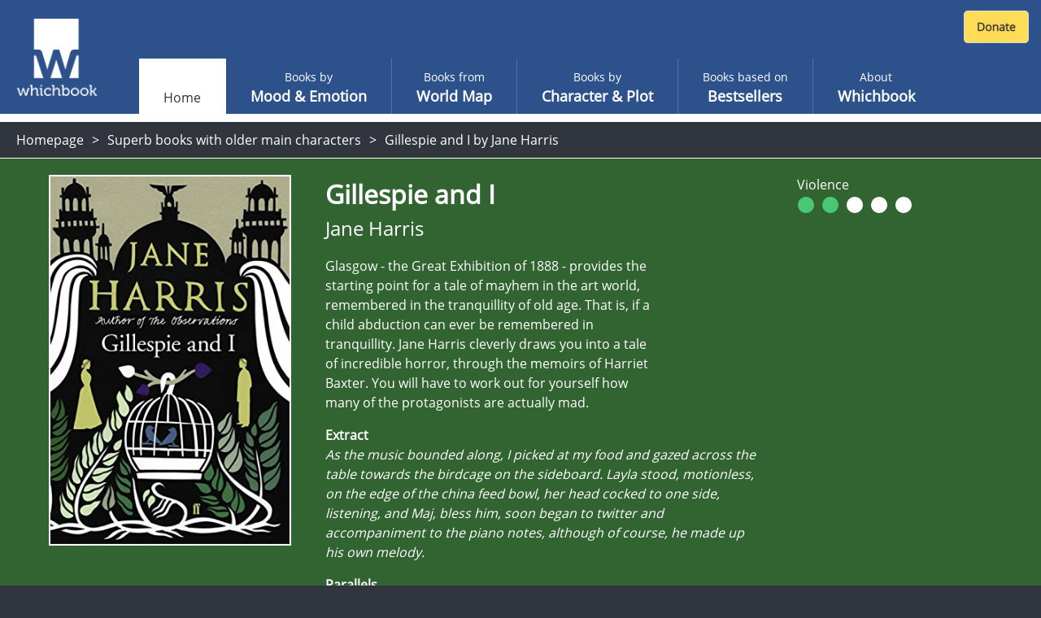

--- FILE ---
content_type: text/html; charset=utf-8
request_url: https://www.whichbook.net/book/10528/Gillespie-and-I-Jane-Harris?app=starting-points&parent=10137
body_size: 43878
content:
<!DOCTYPE html>
<html lang="en">
<head>
    <meta charset="utf-8" />
    <meta name="viewport" content="width=device-width, initial-scale=1, shrink-to-fit=no">
    <title>Gillespie and I by Jane Harris</title>

    <link rel="stylesheet" href="/css/moodemotion.styles.css?v=3.1">
    <link rel="stylesheet" href="/css/explore.styles.css?v=2.1">
    <link rel="stylesheet" href="/css/characterPlot.styles.css?v=2.1">
    <link rel="stylesheet" href="/css/mybooks.styles.css?v=2.1">
    <link rel="stylesheet" href="/css/sharedLists.styles.css?v=2.1">
    <link rel="stylesheet" href="/css/borrow.styles.css?v=2.1">

    <link rel="stylesheet" href="https://cdn.jsdelivr.net/npm/swiper@11/swiper-bundle.min.css" />

    <script src="/scripts/modernizr.js"></script>


    <link rel="stylesheet" href="/scripts/fontawesome.css">
    <style>

        .hidden {
            display: none;
        }

        @font-face {
            font-family: 'Open Sans';
            font-style: normal;
            font-weight: 400;
            font-display: swap;
            src: local('Open Sans Regular'), local('OpenSans-Regular'), url(https://fonts.gstatic.com/s/opensans/v17/mem8YaGs126MiZpBA-UFVZ0b.woff2) format('woff2');
            unicode-range: U+0000-00FF, U+0131, U+0152-0153, U+02BB-02BC, U+02C6, U+02DA, U+02DC, U+2000-206F, U+2074, U+20AC, U+2122, U+2191, U+2193, U+2212, U+2215, U+FEFF, U+FFFD;
        }

        /* ============================================
           BORROW LINKS TOGGLE
           Comment out this entire block to re-enable borrow functionality
           ============================================ */

        /* Book landing page - main borrow button (Razor view) */
        .btn-borrow {
            display: none !important;
        }

        /* React book detail panel - borrow buttons use btn-warning, buy uses btn-success */
        .w-book-detail-right .btn-warning {
            display: none !important;
        }

        /* React book detail panel - QR code for skinned library mode */
        .w-book-detail-right canvas {
            display: none !important;
        }

        /* React book detail panel - "Borrow this book" heading above QR code */
        .w-book-detail-right h4 {
            display: none !important;
        }

        /* React borrow sliding panel and overlay */
        .w-book-borrow-panel,
        .borrow-overlay-class {
            display: none !important;
        }

        /* ============================================
           END BORROW LINKS TOGGLE
           ============================================ */

    </style>

    
    <meta name="description" content="Glasgow - the Great Exhibition of 1888 - provides the starting point for a tale of mayhem in the art world, remembered in the tranquillity of old age.   That is, if a child abduction can ever be remembered in tranquillity.   Jane Harris cleverly draws you into a tale of incredible horror, through the memoirs of Harriet Baxter.   You will have to work out for yourself how many of the protagonists are actually mad.">
    <meta property="og:title" content="Gillespie and I by Jane Harris">
    <meta property="og:description" content="Glasgow - the Great Exhibition of 1888 - provides the starting point for a tale of mayhem in the art world, remembered in the tranquillity of old age.   That is, if a child abduction can ever be remembered in tranquillity.   Jane Harris cleverly draws you into a tale of incredible horror, through the memoirs of Harriet Baxter.   You will have to work out for yourself how many of the protagonists are actually mad.">
    <meta property="og:site_name" content="Whichbook" />
    <meta property="og:url" content="https://www.whichbook.net/book/10528/Gillespie-and-I-Jane-Harris/">


    <meta name="twitter:card" content="summary_large_image">
    <meta name="twitter:site" content="@whichbooktoread" />
    <meta name="twitter:creator" content="@whichbooktoread" />
    <meta name="twitter:title" content="Gillespie and I by Jane Harris" />
    <meta name="twitter:domain" content="whichbook.net">
<meta name="twitter:url" content="https://www.whichbook.net/">
    <meta name="twitter:description" content="Glasgow - the Great Exhibition of 1888 - provides the starting point for a tale of mayhem in the art world, remembered in the tranquillity of old age.   That is, if a child abduction can ever be remembered in tranquillity.   Jane Harris cleverly draws you into a tale of incredible horror, through the memoirs of Harriet Baxter.   You will have to work out for yourself how many of the protagonists are actually mad." />
    <meta name="twitter:image" content="https://www.whichbook.net/bookgrids/IndividualBookShare/10528?width=1000&height=500" />


    <meta property="og:image" content="https://www.whichbook.net/bookgrids/IndividualBookShare/10528?width=1000&height=500" />
    <meta property="og:image:width" content="1200" />
    <meta property="og:image:height" content="630" />
    <meta property="fb:app_id" content="110384355680869" />
    <meta property="og:type" content="website" />
<link rel="canonical" href="https://www.whichbook.net/book/10528/Gillespie-and-I-Jane-Harris/" />


    <script type="application/ld+json">
        {
          "@context": "https://schema.org",
          "@type": "Review",
          "itemReviewed": {
            "@type": "Book",
            "name": "Gillespie and I",
            "image": "https://www.whichbook.net/assets/bookcovers/10528.jpg",
            "inLanguage": "English",
            "isbn": "0571275168",
            "author": {
              "@type": "Person",
              "name": "Jane Harris",
              "url": "https://www.whichbook.net/authors/h/jane-harris"
            }
          },
          "reviewBody": "Glasgow - the Great Exhibition of 1888 - provides the starting point for a tale of mayhem in the art world, remembered in the tranquillity of old age.   That is, if a child abduction can ever be remembered in tranquillity.   Jane Harris cleverly draws you into a tale of incredible horror, through the memoirs of Harriet Baxter.   You will have to work out for yourself how many of the protagonists are actually mad.",
          "datePublished": "2012-03-12",
          "author": {
            "@type": "Organization",
            "name": "WhichBook",
            "url": "https://www.whichbook.net"
          },
          "publisher": {
            "@type": "Organization",
            "name": "WhichBook",
            "url": "https://www.whichbook.net"
          }
        }
    </script>


    

    <script async src="https://www.googletagmanager.com/gtag/js?id=G-555D74J3FR"></script>
    <script>

        window.wbUserConfig = window.wbUserConfig || {};
        window.wbUserConfig = {
            ipAddress: '10.0.2.5',
            sessionId: '555de243-51fc-c181-5d92-4ab99504a37b',
            skin: '',
            borrowMode: '',
            enableBuy: true,
            borrowEnquireText: '',
            borrowEnquireURL: ''
        };

        window.dataLayer = window.dataLayer || [];
        function gtag(){dataLayer.push(arguments);}
        gtag('js', new Date());
            gtag('config', 'G-555D74J3FR');

        var addthis_config = { data_ga_property: 'UA-623536-2' }


    </script>


</head>
<body class="homepage">

    
    <div class="wb-header wb-header-desktop">
    <div class="w-navbar">
        <div class="w-navbar-inner">


        <a class="w-brand" href="/">

                <img class="w-desktop-logo" src="/images/ui/whichbook-logo-108-103.png">
                <img class="w-mobile-logo" src="/media/zyxn42e2/w.png">

        </a>

            <div class="w-nav-location">
                <span>Whichbook</span>
            </div>

            <button class="w-navbar-toggler w-navbar-menu wbl"
                    type="button">
                <span class="fa fa-bars"></span>
            </button>

            <div class="w-navbar-nav">


                <ul>


                        <li class="nav-item nav-link active " data-url="/"><a href="/">Home</a></li>
                    
                            <li class="nav-item nav-link  "
                                title="" data-url="/mood-emotion/">
                                <a href="/mood-emotion/">
                                    <span class="w-light">Books by </span>
                                    <span class="w-semi-bold">Mood &amp; Emotion</span>
                                </a>
                            </li>
                            <li class="nav-item nav-link  "
                                title="" data-url="/world-map/">
                                <a href="/world-map/">
                                    <span class="w-light">Books from</span>
                                    <span class="w-semi-bold">World Map</span>
                                </a>
                            </li>
                            <li class="nav-item nav-link  "
                                title="" data-url="/character-plot/">
                                <a href="/character-plot/">
                                    <span class="w-light">Books by</span>
                                    <span class="w-semi-bold">Character &amp; Plot</span>
                                </a>
                            </li>
                            <li class="nav-item nav-link  "
                                title="" data-url="/bestsellers/">
                                <a href="/bestsellers/">
                                    <span class="w-light">Books based on</span>
                                    <span class="w-semi-bold">Bestsellers</span>
                                </a>
                            </li>
                            <li class="nav-item nav-link  "
                                title="" data-url="/about/">
                                <a href="/about/">
                                    <span class="w-light">About</span>
                                    <span class="w-semi-bold">Whichbook</span>
                                </a>
                            </li>





                </ul>
            </div>



            <div class="w-navbar-my-books" style="margin-right: 10px; margin-top: 10px; display: flex; align-items: flex-start;">

                <div id="wb-fb-user-status-bar" style="display:none"></div>




                <div style="margin: 3px 0 0 0;">
                    <form action="https://www.paypal.com/cgi-bin/webscr" method="post" target="_top" class="donate-form">
                        <input type="hidden" name="cmd" value="_s-xclick" />
                        <input type="hidden" name="hosted_button_id" value="HU7Y7N73CVF3W" />
                        <input type="image" src="https://www.whichbook.net/images/donate-button.jpg"
                               border="0" name="submit" title="PayPal - The safer, easier way to pay online!" alt="Donate with PayPal button" />
                        <img alt="" border="0" src="https://www.paypal.com/en_GB/i/scr/pixel.gif" width="1" height="1" />
                    </form>
                </div>


            </div>


        </div>
    </div>
</div>
    
<div class="wb-header wb-header-mobile">
    <div class="w-navbar">
        <div class="w-navbar-inner">
            <a class="w-navbar-toggler  w-navbar-back wbr" href="https://www.whichbook.net/">
                <span class="fa fa-angle-left"></span>
            </a>
            <a class="w-brand" href="/">
                    <img class="w-desktop-logo" src="/images/ui/whichbook-logo-108-103.png">
                    <img class="w-mobile-logo" src="/media/zyxn42e2/w.png">
            </a>
            <div class="w-nav-location">
                <span>
                    Whichbook
                </span>
            </div>
            <button class="w-navbar-toggler w-navbar-menu wbl" type="button">
                <span class="fa fa-bars"></span>
            </button>
            <div class="w-navbar-nav">
                <ul>
                    <li class="nav-item nav-link" data-url="/">
                        <a href="/" data-url="/">Home</a>
                    </li>
                    <li class="nav-item nav-link  active" title="" data-url="/mood-emotion/">
                        <a href="/mood-emotion/" data-url="/mood-emotion/">
                            <span class="w-light">Choose</span>
                            <span class="w-semi-bold">Mood &amp; Emotion</span>
                        </a>
                    </li>
                    <li class="nav-item nav-link" data-url="/world-map/"><a href="/world-map/" data-url="/world-map/"><span class="w-light">Explore</span><span class="w-semi-bold">World Map</span></a></li>
                    <li class="nav-item nav-link" data-url="/character-plot/"><a href="/character-plot/" data-url="/character-plot/"><span class="w-light">Find by</span><span class="w-semi-bold">Character &amp; Plot</span></a></li>
                    <li class="nav-item nav-link" data-url="/bestsellers/"><a href="/bestsellers/" data-url="/bestsellers/"><span class="w-light">Start from</span><span class="w-semi-bold">Familiar</span></a></li>
                </ul>
            </div>
            <div class="w-navbar-my-books">
                <a class=" w-btn w-btn-primary" href="/my-books"><span class="fa fa-heart"></span> My Books</a>
            </div>
        </div>
    </div>
</div>



    <div class="w-app-container w-bg-white">

        

<style>

    .w-book-image-wrapper {
        position: relative;
        width: 100%;
        overflow: hidden;
    }

        .w-book-image-wrapper img {
            width: 98%;
        }
</style>






<div class="wb-breadcrumb">
    <ul>
            <li><a href="/">Homepage</a></li>
            <li><a href="https://www.whichbook.net/books/superb-books-with-older-main-characters/">Superb books with older main characters</a></li>
        
            <li>


                <h1>Gillespie and I by Jane Harris</h1>

            </li>
    </ul>
</div>

<style>
    @media only screen and (max-width: 1024px) {
        #book-landing-page .familiar-book .grid-container {
            grid-template-columns: repeat(auto-fill, minmax(8em, 1fr)) !important;
        }

            #book-landing-page .familiar-book .grid-container .similar-book {
                height: 300px !important;
            }
    }

    .menu-affiliate-link {
        text-align: center;
    }

    #menu-affiliates .menu.menu-affiliate {
        display: none;
    }

    #menu-affiliates.open .menu.menu-affiliate {
        display: block !important;
    }


    #menu-affiliates #affiliate-arrow-right {
        display: inline;
    }

    #menu-affiliates #affiliate-arrow-down {
        display: none;
    }

    #menu-affiliates.open #affiliate-arrow-right {
        display: none;
    }

    #menu-affiliates.open #affiliate-arrow-down {
        display: inline;
    }
</style>



<div class="book-landing-page" id="book-landing-page" style="background-color: #326432">
    <div class="container">

        <div class="w-book-detail">
            <div class="w-book-detail-left">

                <div class="w-book-image-wrapper">
                    <img src="/assets/bookcovers/10528.jpg" alt="Gillespie and I by Jane Harris" />
                </div>


            </div>
            <div class="w-book-detail-center">
                <h1 class="title">Gillespie and I</h1>
                <h2 class="author">Jane Harris</h2>
                <p class="review">Glasgow - the Great Exhibition of 1888 - provides the starting point for a tale of mayhem in the art world, remembered in the tranquillity of old age.   That is, if a child abduction can ever be remembered in tranquillity.   Jane Harris cleverly draws you into a tale of incredible horror, through the memoirs of Harriet Baxter.   You will have to work out for yourself how many of the protagonists are actually mad.</p>

                    <div>
                        <strong>Extract</strong>
                    </div>
                    <div class="extract" style="font-style: italic !important;">As the music bounded along, I picked at my food and gazed across the table towards the birdcage on the sideboard.   Layla stood, motionless, on the edge of the china feed bowl, her head cocked to one side, listening, and Maj, bless him, soon began to twitter and accompaniment to the piano notes, although of course, he made up his own melody.</div>


                        <div style="margin-top: 16px">
                            <strong>Parallels</strong>
                        </div>
                        <ul class="parallels">
                                    <li>Dark Flight by Lin Anderson</li>
                                    <li>Murder in Paradise by Alanna Knight</li>
                                    <li>Case Histories by Kate Atkinson</li>
                        </ul>

            </div>
            <div class="w-book-detail-right">
                <div>


                            <div id="menu-affiliates">
                                <button class="btn btn-warning btn-block " onclick="$('#menu-affiliates').toggleClass('open')">

                                    Buy this book &nbsp;

                                    <span id="affiliate-arrow-right" class="fas fa-angle-right "></span>
                                    <span id="affiliate-arrow-down" class="fas fa-angle-down "></span>

                                </button>
                                <div class="menu menu-affiliate">
                                    <a class="menu-affiliate-link" href="https://uk.bookshop.org/books?keywords=Gillespie&#x2B;and&#x2B;I&#x2B;Jane&#x2B;Harris" target="_blank">Bookshop.org</a>
                                        <a class="menu-affiliate-link" href="https://www.waterstones.com/books/search/term/Gillespie&#x2B;and&#x2B;I&#x2B;Jane&#x2B;Harris" target="_blank"> Waterstones</a>
                                        <a class="menu-affiliate-link" href="https://www.audible.co.uk/search?keywords=Gillespie&#x2B;and&#x2B;I&#x2B;Jane&#x2B;Harris" target="_blank"> Audible</a>
                                        <a class="menu-affiliate-link" href="https://www.hive.co.uk/Search/Keyword?keyword=Gillespie&#x2B;and&#x2B;I&#x2B;Jane&#x2B;Harris&amp;productType=1" target="_blank"> Hive</a>
                                        <a class="menu-affiliate-link" href="https://www.amazon.co.uk/dp/B004XACDKI?tag=whichbooknet-21&amp;linkCode=osi&amp;th=1&amp;psc=1" target="_blank"> Amazon</a>

                                </div>
                            </div>



                        <a class="btn btn-success btn-block my-2 btn-borrow" data-name="Gillespie and I by Jane Harris" data-id="10528"
                           href="/borrow?app=app&parent=parent&data=10528">Borrow this book</a>


                        <div className="book-detail-flags">
                            <div class="book-detail-flags-sex">
                                Violence
                            </div>
                            <div>
                                        <svg height="25" width="26">
                                            <circle cx="11" cy="13" r="10" stroke="black" stroke-width="0" fill="#48c774" />
                                        </svg>
                                        <svg height="25" width="26">
                                            <circle cx="11" cy="13" r="10" stroke="black" stroke-width="0" fill="#48c774" />
                                        </svg>
                                        <svg height="25" width="26">
                                            <circle cx="11" cy="13" r="10" stroke="black" stroke-width="0" fill="white" />
                                        </svg>
                                        <svg height="25" width="26">
                                            <circle cx="11" cy="13" r="10" stroke="black" stroke-width="0" fill="white" />
                                        </svg>
                                        <svg height="25" width="26">
                                            <circle cx="11" cy="13" r="10" stroke="black" stroke-width="0" fill="white" />
                                        </svg>
                            </div>
                        </div>



                    <div class="sharethis-wrapper centered sliders">
                        <div class="addthis_inline_share_toolbox"></div>
                    </div>

                </div>
            </div>
        </div>
    </div>

        <div class="w-static w-book-detail-similar" style="background-color: #326432;">
            <div>
                <div class="w-book-detail-similar-header">
                    <h3>Books with similar mood</h3>
                </div>
                <!-- conver too partial -->
                <div style="width: 100%; background-color: #326432;">

                    

<input type="hidden" id="recommendationId" name="recommendationId" />
<div class="w-book-results">
    <div class="w-book-results-view">
        <div class="w-book-results-grid small similar-books-grid" style="">
                <a href="/book/13074/Sira--Maria-Duenas/"
                    data-name="Sira by  Mar&#xED;a Due&#xF1;as" data-id="13074"
                    class="grid-image image-loaded " style="background-color: #644b4b;">
                    <img src="/assets/bookcovers/13074.jpg" class=" img-loaded">
                    <div class="overlay" style="background-color: #644b4b; cursor: pointer;">
                        <h3 class="title">Sira</h3>
                        <h4 class="author"> Mar&#xED;a Due&#xF1;as</h4>
                        <button>View book</button>
                    </div>
                </a>
                <a href="/book/10028/Echoes-from-the-Dead-Johan-Theorin/"
                    data-name="Echoes from the Dead by Johan Theorin" data-id="10028"
                    class="grid-image image-loaded " style="background-color: #004b64;">
                    <img src="/assets/bookcovers/10028.jpg" class=" img-loaded">
                    <div class="overlay" style="background-color: #004b64; cursor: pointer;">
                        <h3 class="title">Echoes from the Dead</h3>
                        <h4 class="author">Johan Theorin</h4>
                        <button>View book</button>
                    </div>
                </a>
                <a href="/book/10559/We-the-Drowned-Carsten-Jensen/"
                    data-name="We, the Drowned by Carsten Jensen" data-id="10559"
                    class="grid-image image-loaded " style="background-color: #324b64;">
                    <img src="/assets/bookcovers/10559.jpg" class=" img-loaded">
                    <div class="overlay" style="background-color: #324b64; cursor: pointer;">
                        <h3 class="title">We, the Drowned</h3>
                        <h4 class="author">Carsten Jensen</h4>
                        <button>View book</button>
                    </div>
                </a>
                <a href="/book/11630/Wolf-Winter-Cecilia-Ekback/"
                    data-name="Wolf Winter by Cecilia Ekback" data-id="11630"
                    class="grid-image image-loaded " style="background-color: #647d64;">
                    <img src="/assets/bookcovers/11630.jpg" class=" img-loaded">
                    <div class="overlay" style="background-color: #647d64; cursor: pointer;">
                        <h3 class="title">Wolf Winter</h3>
                        <h4 class="author">Cecilia Ekback</h4>
                        <button>View book</button>
                    </div>
                </a>
                <a href="/book/11849/The-Prophets-of-Eternal-Fjord-Kim-Leine/"
                    data-name="The Prophets of Eternal Fjord by Kim Leine" data-id="11849"
                    class="grid-image image-loaded " style="background-color: #194b4b;">
                    <img src="/assets/bookcovers/11849.jpg" class=" img-loaded">
                    <div class="overlay" style="background-color: #194b4b; cursor: pointer;">
                        <h3 class="title">The Prophets of Eternal Fjord</h3>
                        <h4 class="author">Kim Leine</h4>
                        <button>View book</button>
                    </div>
                </a>
                <a href="/book/11366/Forty-Days-Without-Shadow-Olivier-Truc/"
                    data-name="Forty Days Without Shadow by Olivier Truc" data-id="11366"
                    class="grid-image image-loaded " style="background-color: #004b4b;">
                    <img src="/assets/bookcovers/11366.jpg" class=" img-loaded">
                    <div class="overlay" style="background-color: #004b4b; cursor: pointer;">
                        <h3 class="title">Forty Days Without Shadow</h3>
                        <h4 class="author">Olivier Truc</h4>
                        <button>View book</button>
                    </div>
                </a>
                <a href="/book/1376/Red-Mars-Kim-Stanley-Robinson/"
                    data-name="Red Mars by Kim Stanley Robinson" data-id="1376"
                    class="grid-image image-loaded " style="background-color: #7d3219;">
                    <img src="/assets/bookcovers/1376.jpg" class=" img-loaded">
                    <div class="overlay" style="background-color: #7d3219; cursor: pointer;">
                        <h3 class="title">Red Mars</h3>
                        <h4 class="author">Kim Stanley Robinson</h4>
                        <button>View book</button>
                    </div>
                </a>
                <a href="/book/11720/The-First-Horseman-D-K-Wilson/"
                    data-name="The First Horseman by D K Wilson" data-id="11720"
                    class="grid-image image-loaded " style="background-color: #960000;">
                    <img src="/assets/bookcovers/11720.jpg" class=" img-loaded">
                    <div class="overlay" style="background-color: #960000; cursor: pointer;">
                        <h3 class="title">The First Horseman</h3>
                        <h4 class="author">D K Wilson</h4>
                        <button>View book</button>
                    </div>
                </a>
                <a href="/book/2582/Look-at-Me-Jennifer-Egan/"
                    data-name="Look at Me by Jennifer Egan" data-id="2582"
                    class="grid-image image-loaded " style="background-color: #327d64;">
                    <img src="/assets/bookcovers/2582.jpg" class=" img-loaded">
                    <div class="overlay" style="background-color: #327d64; cursor: pointer;">
                        <h3 class="title">Look at Me</h3>
                        <h4 class="author">Jennifer Egan</h4>
                        <button>View book</button>
                    </div>
                </a>
                <a href="/book/12312/Ferocity-Nicola-Lagioia/"
                    data-name="Ferocity by Nicola Lagioia" data-id="12312"
                    class="grid-image image-loaded " style="background-color: #4b4b32;">
                    <img src="/assets/bookcovers/12312.jpg" class=" img-loaded">
                    <div class="overlay" style="background-color: #4b4b32; cursor: pointer;">
                        <h3 class="title">Ferocity</h3>
                        <h4 class="author">Nicola Lagioia</h4>
                        <button>View book</button>
                    </div>
                </a>
                <a href="/book/1888/Twelve-Bar-Blues-Patrick-Neate/"
                    data-name="Twelve Bar Blues by Patrick Neate" data-id="1888"
                    class="grid-image image-loaded " style="background-color: #7d194b;">
                    <img src="/assets/bookcovers/1888.jpg" class=" img-loaded">
                    <div class="overlay" style="background-color: #7d194b; cursor: pointer;">
                        <h3 class="title">Twelve Bar Blues</h3>
                        <h4 class="author">Patrick Neate</h4>
                        <button>View book</button>
                    </div>
                </a>
                <a href="/book/11280/The-Dream-of-the-Celt-Mario-Vargas-Llosa/"
                    data-name="The Dream of the Celt by Mario Vargas Llosa" data-id="11280"
                    class="grid-image image-loaded " style="background-color: #004b64;">
                    <img src="/assets/bookcovers/11280.jpg" class=" img-loaded">
                    <div class="overlay" style="background-color: #004b64; cursor: pointer;">
                        <h3 class="title">The Dream of the Celt</h3>
                        <h4 class="author">Mario Vargas Llosa</h4>
                        <button>View book</button>
                    </div>
                </a>
                <a href="/book/9115/The-Night-Watch-Sarah-Waters/"
                    data-name="The Night Watch by Sarah Waters" data-id="9115"
                    class="grid-image image-loaded " style="background-color: #4b647d;">
                    <img src="/assets/bookcovers/9115.jpg" class=" img-loaded">
                    <div class="overlay" style="background-color: #4b647d; cursor: pointer;">
                        <h3 class="title">The Night Watch</h3>
                        <h4 class="author">Sarah Waters</h4>
                        <button>View book</button>
                    </div>
                </a>
                <a href="/book/11062/Baghdad-Fixer-Ilene-Prusher/"
                    data-name="Baghdad Fixer by Ilene Prusher" data-id="11062"
                    class="grid-image image-loaded " style="background-color: #644b32;">
                    <img src="/assets/bookcovers/11062.jpg" class=" img-loaded">
                    <div class="overlay" style="background-color: #644b32; cursor: pointer;">
                        <h3 class="title">Baghdad Fixer</h3>
                        <h4 class="author">Ilene Prusher</h4>
                        <button>View book</button>
                    </div>
                </a>
                <a href="/book/1231/I-Know-This-Much-is-True-Wally-Lamb/"
                    data-name="I Know This Much is True by Wally Lamb" data-id="1231"
                    class="grid-image image-loaded " style="background-color: #324b32;">
                    <img src="/assets/bookcovers/1231.jpg" class=" img-loaded">
                    <div class="overlay" style="background-color: #324b32; cursor: pointer;">
                        <h3 class="title">I Know This Much is True</h3>
                        <h4 class="author">Wally Lamb</h4>
                        <button>View book</button>
                    </div>
                </a>
                <a href="/book/10697/The-Dovekeepers-Alice-Hoffman/"
                    data-name="The Dovekeepers by Alice Hoffman" data-id="10697"
                    class="grid-image image-loaded " style="background-color: #644b32;">
                    <img src="/assets/bookcovers/10697.jpg" class=" img-loaded">
                    <div class="overlay" style="background-color: #644b32; cursor: pointer;">
                        <h3 class="title">The Dovekeepers</h3>
                        <h4 class="author">Alice Hoffman</h4>
                        <button>View book</button>
                    </div>
                </a>
                <a href="/book/9590/The-Girl-with-the-Dragon-Tattoo-Stieg-Larsson/"
                    data-name="The Girl with the Dragon Tattoo by Stieg Larsson" data-id="9590"
                    class="grid-image image-loaded " style="background-color: #4b4b19;">
                    <img src="/assets/bookcovers/9590.jpg" class=" img-loaded">
                    <div class="overlay" style="background-color: #4b4b19; cursor: pointer;">
                        <h3 class="title">The Girl with the Dragon Tattoo</h3>
                        <h4 class="author">Stieg Larsson</h4>
                        <button>View book</button>
                    </div>
                </a>
                <a href="/book/11705/The-Visitors-Simon-Sylvester/"
                    data-name="The Visitors by Simon Sylvester" data-id="11705"
                    class="grid-image image-loaded " style="background-color: #004b4b;">
                    <img src="/assets/bookcovers/11705.jpg" class=" img-loaded">
                    <div class="overlay" style="background-color: #004b4b; cursor: pointer;">
                        <h3 class="title">The Visitors</h3>
                        <h4 class="author">Simon Sylvester</h4>
                        <button>View book</button>
                    </div>
                </a>
                <a href="/book/3191/The-Family-Tree-Carole-Cadwalladr/"
                    data-name="The Family Tree by Carole Cadwalladr" data-id="3191"
                    class="grid-image image-loaded " style="background-color: #963232;">
                    <img src="/assets/bookcovers/3191.jpg" class=" img-loaded">
                    <div class="overlay" style="background-color: #963232; cursor: pointer;">
                        <h3 class="title">The Family Tree</h3>
                        <h4 class="author">Carole Cadwalladr</h4>
                        <button>View book</button>
                    </div>
                </a>
                <a href="/book/12140/We-That-Are-Young-Preti-Taneja/"
                    data-name="We That Are Young by Preti Taneja" data-id="12140"
                    class="grid-image image-loaded " style="background-color: #fa9619;">
                    <img src="/assets/bookcovers/12140.jpg" class=" img-loaded">
                    <div class="overlay" style="background-color: #fa9619; cursor: pointer;">
                        <h3 class="title">We That Are Young</h3>
                        <h4 class="author">Preti Taneja</h4>
                        <button>View book</button>
                    </div>
                </a>
                <a href="/book/12684/The-Disoriented--Amin-Maalouf/"
                    data-name="The Disoriented by  Amin Maalouf" data-id="12684"
                    class="grid-image image-loaded " style="background-color: #324b64;">
                    <img src="/assets/bookcovers/12684.jpg" class=" img-loaded">
                    <div class="overlay" style="background-color: #324b64; cursor: pointer;">
                        <h3 class="title">The Disoriented</h3>
                        <h4 class="author"> Amin Maalouf</h4>
                        <button>View book</button>
                    </div>
                </a>
                <a href="/book/10732/Russian-Winter-Daphne-Kalotay/"
                    data-name="Russian Winter by Daphne Kalotay" data-id="10732"
                    class="grid-image image-loaded " style="background-color: #96324b;">
                    <img src="/assets/bookcovers/10732.jpg" class=" img-loaded">
                    <div class="overlay" style="background-color: #96324b; cursor: pointer;">
                        <h3 class="title">Russian Winter</h3>
                        <h4 class="author">Daphne Kalotay</h4>
                        <button>View book</button>
                    </div>
                </a>
                <a href="/book/2183/Dust-to-Dust-Tami-Hoag/"
                    data-name="Dust to Dust by Tami Hoag" data-id="2183"
                    class="grid-image image-loaded " style="background-color: #644b00;">
                    <img src="/assets/bookcovers/2183.jpg" class=" img-loaded">
                    <div class="overlay" style="background-color: #644b00; cursor: pointer;">
                        <h3 class="title">Dust to Dust</h3>
                        <h4 class="author">Tami Hoag</h4>
                        <button>View book</button>
                    </div>
                </a>
                <a href="/book/12514/The-Parisian-Isabella-Hammad/"
                    data-name="The Parisian by Isabella Hammad" data-id="12514"
                    class="grid-image image-loaded " style="background-color: #af9664;">
                    <img src="/assets/bookcovers/12514.jpg" class=" img-loaded">
                    <div class="overlay" style="background-color: #af9664; cursor: pointer;">
                        <h3 class="title">The Parisian</h3>
                        <h4 class="author">Isabella Hammad</h4>
                        <button>View book</button>
                    </div>
                </a>
            
        </div>
    </div>
</div>

                </div>
                <!-- end -->
            </div>
        </div>

</div>

        <footer>
            <div id="footer">

                <div class="logo">

                        <img src="/media/o1xpg1f0/whichbook-logo-135x125.png" title="Whichbook" />

                </div>

                <div class="text-right about">

                    <div class="footer-about-text">
                        <div>
                            <a href="https://www.openingthebook.com/">Created and managed by <br class="mobile-only">Opening the Book &copy; 2026</a>
                        </div>
                        <ul>

                            <li><a href="/about/">About</a></li>
                            <li><a href="/contact/">Contact</a></li>
                            <li><a href="/blog/">Blog</a></li>
                            <li><a href="/wlists/">Whichbook Lists</a></li>
                            <li><a href="/glists/">Guest Lists</a></li>
                            <li><a href="/downloads/">Downloads</a></li>
                            <li><a href="/authors/">Authors</a></li>
                            <li><a href="/privacy/">Privacy</a></li>

                        </ul>
                    </div>

                </div>

            </div>
        </footer>

        <nav id="w-mobile-menu" class="w-transition-horizontal w-transition-fast">
            <div class="w-mobile-menu">
                <div class="w-mobile-menu-nav">
    <button class="w-action-button w-navbar-toggler w-navbar-menu"
            type="button">
        <span class="fa fa-times"></span>
    </button>
</div>

<div class="w-mobile-menu-items">
    <ul>
        <li class="nav-item nav-link active ">
            <a href="/" data-url="/"><span></span><span class="w-semi-bold">Home</span></a>
        </li>
                <li data-url="/mood-emotion/" class="nav-item nav-link  "
                    title="">
                    <a href="/mood-emotion/" data-url="/mood-emotion/">
                        <span class="w-light">Books by </span>
                        <span class="w-semi-bold">Mood &amp; Emotion</span>
                    </a>
                </li>
                <li data-url="/world-map/" class="nav-item nav-link  "
                    title="">
                    <a href="/world-map/" data-url="/world-map/">
                        <span class="w-light">Books from</span>
                        <span class="w-semi-bold">World Map</span>
                    </a>
                </li>
                <li data-url="/character-plot/" class="nav-item nav-link  "
                    title="">
                    <a href="/character-plot/" data-url="/character-plot/">
                        <span class="w-light">Books by</span>
                        <span class="w-semi-bold">Character &amp; Plot</span>
                    </a>
                </li>
                <li data-url="/bestsellers/" class="nav-item nav-link  "
                    title="">
                    <a href="/bestsellers/" data-url="/bestsellers/">
                        <span class="w-light">Books based on</span>
                        <span class="w-semi-bold">Bestsellers</span>
                    </a>
                </li>
                <li data-url="/about/" class="nav-item nav-link  "
                    title="">
                    <a href="/about/" data-url="/about/">
                        <span class="w-light">About</span>
                        <span class="w-semi-bold">Whichbook</span>
                    </a>
                </li>

            <li class="">
                <div style="margin: 0 auto; text-align: center;">
                    <form action="https://www.paypal.com/cgi-bin/webscr" method="post" target="_top" class="donate-form">
                        <input type="hidden" name="cmd" value="_s-xclick" />
                        <input type="hidden" name="hosted_button_id" value="HU7Y7N73CVF3W" />
                        <input type="image" src="https://www.whichbook.net/images/donate-button.jpg"
                               border="0" name="submit" title="PayPal - The safer, easier way to pay online!" alt="Donate with PayPal button" />
                        <img alt="" border="0" src="https://www.paypal.com/en_GB/i/scr/pixel.gif" width="1" height="1" />
                    </form>
                </div>
            </li>

    </ul>
</div>

            </div>
        </nav>

    </div>

    <script src="/scripts/underscore.js"></script>
    <script src="/scripts/jquery.js"></script>
    <script src="https://cdn.jsdelivr.net/npm/swiper@11/swiper-bundle.min.js"></script>
    <script src="/scripts/wbScripts.js"></script>
    <script src="/js3/runtime.bundle.js?v=6.1"></script>

    
    
    <script src="/js/urlQRCode.bundle.js"></script>
    <script>

        $(document).ready(function () {

                $('.btn-borrow').click(function () {
                    $.ajax({
                    type: "POST",
                        url: '/api/v2/log/interaction',
                        contentType: 'application/json',
                        dataType: "json",
                        data: JSON.stringify({
                            userIdentifier: 'Session.SessionID',
                            bookId: 10528,
                            eventType: 'borrow'
                        }),
                        success: function (data) {
                            console.log(data);
                        }
                    });
                });

                $('.menu-affiliate-link,.btn.btn-buy').click(function () {
                    $.ajax({
                    type: "POST",
                        url: '/api/v2/log/interaction',
                        contentType: 'application/json',
                        dataType: "json",
                        data: JSON.stringify({
                            userIdentifier: 'Session.SessionID',
                            bookId: 10528,
                            eventType: 'buy'
                        }),
                        success: function (data) {
                            console.log(data);
                        }
                    });
                });

        });

    </script>

    

   
</body>
</html>